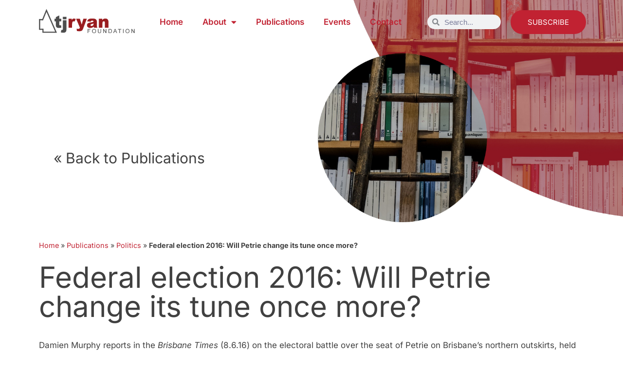

--- FILE ---
content_type: text/html; charset=utf-8
request_url: https://www.google.com/recaptcha/api2/anchor?ar=1&k=6LcbCXgkAAAAAFX6XD57d5fDX53gFVdG9-qr7fuM&co=aHR0cHM6Ly90anJ5YW5mb3VuZGF0aW9uLm9yZy5hdTo0NDM.&hl=en&v=PoyoqOPhxBO7pBk68S4YbpHZ&theme=light&size=normal&anchor-ms=20000&execute-ms=30000&cb=fwnv7tnbw9cl
body_size: 49351
content:
<!DOCTYPE HTML><html dir="ltr" lang="en"><head><meta http-equiv="Content-Type" content="text/html; charset=UTF-8">
<meta http-equiv="X-UA-Compatible" content="IE=edge">
<title>reCAPTCHA</title>
<style type="text/css">
/* cyrillic-ext */
@font-face {
  font-family: 'Roboto';
  font-style: normal;
  font-weight: 400;
  font-stretch: 100%;
  src: url(//fonts.gstatic.com/s/roboto/v48/KFO7CnqEu92Fr1ME7kSn66aGLdTylUAMa3GUBHMdazTgWw.woff2) format('woff2');
  unicode-range: U+0460-052F, U+1C80-1C8A, U+20B4, U+2DE0-2DFF, U+A640-A69F, U+FE2E-FE2F;
}
/* cyrillic */
@font-face {
  font-family: 'Roboto';
  font-style: normal;
  font-weight: 400;
  font-stretch: 100%;
  src: url(//fonts.gstatic.com/s/roboto/v48/KFO7CnqEu92Fr1ME7kSn66aGLdTylUAMa3iUBHMdazTgWw.woff2) format('woff2');
  unicode-range: U+0301, U+0400-045F, U+0490-0491, U+04B0-04B1, U+2116;
}
/* greek-ext */
@font-face {
  font-family: 'Roboto';
  font-style: normal;
  font-weight: 400;
  font-stretch: 100%;
  src: url(//fonts.gstatic.com/s/roboto/v48/KFO7CnqEu92Fr1ME7kSn66aGLdTylUAMa3CUBHMdazTgWw.woff2) format('woff2');
  unicode-range: U+1F00-1FFF;
}
/* greek */
@font-face {
  font-family: 'Roboto';
  font-style: normal;
  font-weight: 400;
  font-stretch: 100%;
  src: url(//fonts.gstatic.com/s/roboto/v48/KFO7CnqEu92Fr1ME7kSn66aGLdTylUAMa3-UBHMdazTgWw.woff2) format('woff2');
  unicode-range: U+0370-0377, U+037A-037F, U+0384-038A, U+038C, U+038E-03A1, U+03A3-03FF;
}
/* math */
@font-face {
  font-family: 'Roboto';
  font-style: normal;
  font-weight: 400;
  font-stretch: 100%;
  src: url(//fonts.gstatic.com/s/roboto/v48/KFO7CnqEu92Fr1ME7kSn66aGLdTylUAMawCUBHMdazTgWw.woff2) format('woff2');
  unicode-range: U+0302-0303, U+0305, U+0307-0308, U+0310, U+0312, U+0315, U+031A, U+0326-0327, U+032C, U+032F-0330, U+0332-0333, U+0338, U+033A, U+0346, U+034D, U+0391-03A1, U+03A3-03A9, U+03B1-03C9, U+03D1, U+03D5-03D6, U+03F0-03F1, U+03F4-03F5, U+2016-2017, U+2034-2038, U+203C, U+2040, U+2043, U+2047, U+2050, U+2057, U+205F, U+2070-2071, U+2074-208E, U+2090-209C, U+20D0-20DC, U+20E1, U+20E5-20EF, U+2100-2112, U+2114-2115, U+2117-2121, U+2123-214F, U+2190, U+2192, U+2194-21AE, U+21B0-21E5, U+21F1-21F2, U+21F4-2211, U+2213-2214, U+2216-22FF, U+2308-230B, U+2310, U+2319, U+231C-2321, U+2336-237A, U+237C, U+2395, U+239B-23B7, U+23D0, U+23DC-23E1, U+2474-2475, U+25AF, U+25B3, U+25B7, U+25BD, U+25C1, U+25CA, U+25CC, U+25FB, U+266D-266F, U+27C0-27FF, U+2900-2AFF, U+2B0E-2B11, U+2B30-2B4C, U+2BFE, U+3030, U+FF5B, U+FF5D, U+1D400-1D7FF, U+1EE00-1EEFF;
}
/* symbols */
@font-face {
  font-family: 'Roboto';
  font-style: normal;
  font-weight: 400;
  font-stretch: 100%;
  src: url(//fonts.gstatic.com/s/roboto/v48/KFO7CnqEu92Fr1ME7kSn66aGLdTylUAMaxKUBHMdazTgWw.woff2) format('woff2');
  unicode-range: U+0001-000C, U+000E-001F, U+007F-009F, U+20DD-20E0, U+20E2-20E4, U+2150-218F, U+2190, U+2192, U+2194-2199, U+21AF, U+21E6-21F0, U+21F3, U+2218-2219, U+2299, U+22C4-22C6, U+2300-243F, U+2440-244A, U+2460-24FF, U+25A0-27BF, U+2800-28FF, U+2921-2922, U+2981, U+29BF, U+29EB, U+2B00-2BFF, U+4DC0-4DFF, U+FFF9-FFFB, U+10140-1018E, U+10190-1019C, U+101A0, U+101D0-101FD, U+102E0-102FB, U+10E60-10E7E, U+1D2C0-1D2D3, U+1D2E0-1D37F, U+1F000-1F0FF, U+1F100-1F1AD, U+1F1E6-1F1FF, U+1F30D-1F30F, U+1F315, U+1F31C, U+1F31E, U+1F320-1F32C, U+1F336, U+1F378, U+1F37D, U+1F382, U+1F393-1F39F, U+1F3A7-1F3A8, U+1F3AC-1F3AF, U+1F3C2, U+1F3C4-1F3C6, U+1F3CA-1F3CE, U+1F3D4-1F3E0, U+1F3ED, U+1F3F1-1F3F3, U+1F3F5-1F3F7, U+1F408, U+1F415, U+1F41F, U+1F426, U+1F43F, U+1F441-1F442, U+1F444, U+1F446-1F449, U+1F44C-1F44E, U+1F453, U+1F46A, U+1F47D, U+1F4A3, U+1F4B0, U+1F4B3, U+1F4B9, U+1F4BB, U+1F4BF, U+1F4C8-1F4CB, U+1F4D6, U+1F4DA, U+1F4DF, U+1F4E3-1F4E6, U+1F4EA-1F4ED, U+1F4F7, U+1F4F9-1F4FB, U+1F4FD-1F4FE, U+1F503, U+1F507-1F50B, U+1F50D, U+1F512-1F513, U+1F53E-1F54A, U+1F54F-1F5FA, U+1F610, U+1F650-1F67F, U+1F687, U+1F68D, U+1F691, U+1F694, U+1F698, U+1F6AD, U+1F6B2, U+1F6B9-1F6BA, U+1F6BC, U+1F6C6-1F6CF, U+1F6D3-1F6D7, U+1F6E0-1F6EA, U+1F6F0-1F6F3, U+1F6F7-1F6FC, U+1F700-1F7FF, U+1F800-1F80B, U+1F810-1F847, U+1F850-1F859, U+1F860-1F887, U+1F890-1F8AD, U+1F8B0-1F8BB, U+1F8C0-1F8C1, U+1F900-1F90B, U+1F93B, U+1F946, U+1F984, U+1F996, U+1F9E9, U+1FA00-1FA6F, U+1FA70-1FA7C, U+1FA80-1FA89, U+1FA8F-1FAC6, U+1FACE-1FADC, U+1FADF-1FAE9, U+1FAF0-1FAF8, U+1FB00-1FBFF;
}
/* vietnamese */
@font-face {
  font-family: 'Roboto';
  font-style: normal;
  font-weight: 400;
  font-stretch: 100%;
  src: url(//fonts.gstatic.com/s/roboto/v48/KFO7CnqEu92Fr1ME7kSn66aGLdTylUAMa3OUBHMdazTgWw.woff2) format('woff2');
  unicode-range: U+0102-0103, U+0110-0111, U+0128-0129, U+0168-0169, U+01A0-01A1, U+01AF-01B0, U+0300-0301, U+0303-0304, U+0308-0309, U+0323, U+0329, U+1EA0-1EF9, U+20AB;
}
/* latin-ext */
@font-face {
  font-family: 'Roboto';
  font-style: normal;
  font-weight: 400;
  font-stretch: 100%;
  src: url(//fonts.gstatic.com/s/roboto/v48/KFO7CnqEu92Fr1ME7kSn66aGLdTylUAMa3KUBHMdazTgWw.woff2) format('woff2');
  unicode-range: U+0100-02BA, U+02BD-02C5, U+02C7-02CC, U+02CE-02D7, U+02DD-02FF, U+0304, U+0308, U+0329, U+1D00-1DBF, U+1E00-1E9F, U+1EF2-1EFF, U+2020, U+20A0-20AB, U+20AD-20C0, U+2113, U+2C60-2C7F, U+A720-A7FF;
}
/* latin */
@font-face {
  font-family: 'Roboto';
  font-style: normal;
  font-weight: 400;
  font-stretch: 100%;
  src: url(//fonts.gstatic.com/s/roboto/v48/KFO7CnqEu92Fr1ME7kSn66aGLdTylUAMa3yUBHMdazQ.woff2) format('woff2');
  unicode-range: U+0000-00FF, U+0131, U+0152-0153, U+02BB-02BC, U+02C6, U+02DA, U+02DC, U+0304, U+0308, U+0329, U+2000-206F, U+20AC, U+2122, U+2191, U+2193, U+2212, U+2215, U+FEFF, U+FFFD;
}
/* cyrillic-ext */
@font-face {
  font-family: 'Roboto';
  font-style: normal;
  font-weight: 500;
  font-stretch: 100%;
  src: url(//fonts.gstatic.com/s/roboto/v48/KFO7CnqEu92Fr1ME7kSn66aGLdTylUAMa3GUBHMdazTgWw.woff2) format('woff2');
  unicode-range: U+0460-052F, U+1C80-1C8A, U+20B4, U+2DE0-2DFF, U+A640-A69F, U+FE2E-FE2F;
}
/* cyrillic */
@font-face {
  font-family: 'Roboto';
  font-style: normal;
  font-weight: 500;
  font-stretch: 100%;
  src: url(//fonts.gstatic.com/s/roboto/v48/KFO7CnqEu92Fr1ME7kSn66aGLdTylUAMa3iUBHMdazTgWw.woff2) format('woff2');
  unicode-range: U+0301, U+0400-045F, U+0490-0491, U+04B0-04B1, U+2116;
}
/* greek-ext */
@font-face {
  font-family: 'Roboto';
  font-style: normal;
  font-weight: 500;
  font-stretch: 100%;
  src: url(//fonts.gstatic.com/s/roboto/v48/KFO7CnqEu92Fr1ME7kSn66aGLdTylUAMa3CUBHMdazTgWw.woff2) format('woff2');
  unicode-range: U+1F00-1FFF;
}
/* greek */
@font-face {
  font-family: 'Roboto';
  font-style: normal;
  font-weight: 500;
  font-stretch: 100%;
  src: url(//fonts.gstatic.com/s/roboto/v48/KFO7CnqEu92Fr1ME7kSn66aGLdTylUAMa3-UBHMdazTgWw.woff2) format('woff2');
  unicode-range: U+0370-0377, U+037A-037F, U+0384-038A, U+038C, U+038E-03A1, U+03A3-03FF;
}
/* math */
@font-face {
  font-family: 'Roboto';
  font-style: normal;
  font-weight: 500;
  font-stretch: 100%;
  src: url(//fonts.gstatic.com/s/roboto/v48/KFO7CnqEu92Fr1ME7kSn66aGLdTylUAMawCUBHMdazTgWw.woff2) format('woff2');
  unicode-range: U+0302-0303, U+0305, U+0307-0308, U+0310, U+0312, U+0315, U+031A, U+0326-0327, U+032C, U+032F-0330, U+0332-0333, U+0338, U+033A, U+0346, U+034D, U+0391-03A1, U+03A3-03A9, U+03B1-03C9, U+03D1, U+03D5-03D6, U+03F0-03F1, U+03F4-03F5, U+2016-2017, U+2034-2038, U+203C, U+2040, U+2043, U+2047, U+2050, U+2057, U+205F, U+2070-2071, U+2074-208E, U+2090-209C, U+20D0-20DC, U+20E1, U+20E5-20EF, U+2100-2112, U+2114-2115, U+2117-2121, U+2123-214F, U+2190, U+2192, U+2194-21AE, U+21B0-21E5, U+21F1-21F2, U+21F4-2211, U+2213-2214, U+2216-22FF, U+2308-230B, U+2310, U+2319, U+231C-2321, U+2336-237A, U+237C, U+2395, U+239B-23B7, U+23D0, U+23DC-23E1, U+2474-2475, U+25AF, U+25B3, U+25B7, U+25BD, U+25C1, U+25CA, U+25CC, U+25FB, U+266D-266F, U+27C0-27FF, U+2900-2AFF, U+2B0E-2B11, U+2B30-2B4C, U+2BFE, U+3030, U+FF5B, U+FF5D, U+1D400-1D7FF, U+1EE00-1EEFF;
}
/* symbols */
@font-face {
  font-family: 'Roboto';
  font-style: normal;
  font-weight: 500;
  font-stretch: 100%;
  src: url(//fonts.gstatic.com/s/roboto/v48/KFO7CnqEu92Fr1ME7kSn66aGLdTylUAMaxKUBHMdazTgWw.woff2) format('woff2');
  unicode-range: U+0001-000C, U+000E-001F, U+007F-009F, U+20DD-20E0, U+20E2-20E4, U+2150-218F, U+2190, U+2192, U+2194-2199, U+21AF, U+21E6-21F0, U+21F3, U+2218-2219, U+2299, U+22C4-22C6, U+2300-243F, U+2440-244A, U+2460-24FF, U+25A0-27BF, U+2800-28FF, U+2921-2922, U+2981, U+29BF, U+29EB, U+2B00-2BFF, U+4DC0-4DFF, U+FFF9-FFFB, U+10140-1018E, U+10190-1019C, U+101A0, U+101D0-101FD, U+102E0-102FB, U+10E60-10E7E, U+1D2C0-1D2D3, U+1D2E0-1D37F, U+1F000-1F0FF, U+1F100-1F1AD, U+1F1E6-1F1FF, U+1F30D-1F30F, U+1F315, U+1F31C, U+1F31E, U+1F320-1F32C, U+1F336, U+1F378, U+1F37D, U+1F382, U+1F393-1F39F, U+1F3A7-1F3A8, U+1F3AC-1F3AF, U+1F3C2, U+1F3C4-1F3C6, U+1F3CA-1F3CE, U+1F3D4-1F3E0, U+1F3ED, U+1F3F1-1F3F3, U+1F3F5-1F3F7, U+1F408, U+1F415, U+1F41F, U+1F426, U+1F43F, U+1F441-1F442, U+1F444, U+1F446-1F449, U+1F44C-1F44E, U+1F453, U+1F46A, U+1F47D, U+1F4A3, U+1F4B0, U+1F4B3, U+1F4B9, U+1F4BB, U+1F4BF, U+1F4C8-1F4CB, U+1F4D6, U+1F4DA, U+1F4DF, U+1F4E3-1F4E6, U+1F4EA-1F4ED, U+1F4F7, U+1F4F9-1F4FB, U+1F4FD-1F4FE, U+1F503, U+1F507-1F50B, U+1F50D, U+1F512-1F513, U+1F53E-1F54A, U+1F54F-1F5FA, U+1F610, U+1F650-1F67F, U+1F687, U+1F68D, U+1F691, U+1F694, U+1F698, U+1F6AD, U+1F6B2, U+1F6B9-1F6BA, U+1F6BC, U+1F6C6-1F6CF, U+1F6D3-1F6D7, U+1F6E0-1F6EA, U+1F6F0-1F6F3, U+1F6F7-1F6FC, U+1F700-1F7FF, U+1F800-1F80B, U+1F810-1F847, U+1F850-1F859, U+1F860-1F887, U+1F890-1F8AD, U+1F8B0-1F8BB, U+1F8C0-1F8C1, U+1F900-1F90B, U+1F93B, U+1F946, U+1F984, U+1F996, U+1F9E9, U+1FA00-1FA6F, U+1FA70-1FA7C, U+1FA80-1FA89, U+1FA8F-1FAC6, U+1FACE-1FADC, U+1FADF-1FAE9, U+1FAF0-1FAF8, U+1FB00-1FBFF;
}
/* vietnamese */
@font-face {
  font-family: 'Roboto';
  font-style: normal;
  font-weight: 500;
  font-stretch: 100%;
  src: url(//fonts.gstatic.com/s/roboto/v48/KFO7CnqEu92Fr1ME7kSn66aGLdTylUAMa3OUBHMdazTgWw.woff2) format('woff2');
  unicode-range: U+0102-0103, U+0110-0111, U+0128-0129, U+0168-0169, U+01A0-01A1, U+01AF-01B0, U+0300-0301, U+0303-0304, U+0308-0309, U+0323, U+0329, U+1EA0-1EF9, U+20AB;
}
/* latin-ext */
@font-face {
  font-family: 'Roboto';
  font-style: normal;
  font-weight: 500;
  font-stretch: 100%;
  src: url(//fonts.gstatic.com/s/roboto/v48/KFO7CnqEu92Fr1ME7kSn66aGLdTylUAMa3KUBHMdazTgWw.woff2) format('woff2');
  unicode-range: U+0100-02BA, U+02BD-02C5, U+02C7-02CC, U+02CE-02D7, U+02DD-02FF, U+0304, U+0308, U+0329, U+1D00-1DBF, U+1E00-1E9F, U+1EF2-1EFF, U+2020, U+20A0-20AB, U+20AD-20C0, U+2113, U+2C60-2C7F, U+A720-A7FF;
}
/* latin */
@font-face {
  font-family: 'Roboto';
  font-style: normal;
  font-weight: 500;
  font-stretch: 100%;
  src: url(//fonts.gstatic.com/s/roboto/v48/KFO7CnqEu92Fr1ME7kSn66aGLdTylUAMa3yUBHMdazQ.woff2) format('woff2');
  unicode-range: U+0000-00FF, U+0131, U+0152-0153, U+02BB-02BC, U+02C6, U+02DA, U+02DC, U+0304, U+0308, U+0329, U+2000-206F, U+20AC, U+2122, U+2191, U+2193, U+2212, U+2215, U+FEFF, U+FFFD;
}
/* cyrillic-ext */
@font-face {
  font-family: 'Roboto';
  font-style: normal;
  font-weight: 900;
  font-stretch: 100%;
  src: url(//fonts.gstatic.com/s/roboto/v48/KFO7CnqEu92Fr1ME7kSn66aGLdTylUAMa3GUBHMdazTgWw.woff2) format('woff2');
  unicode-range: U+0460-052F, U+1C80-1C8A, U+20B4, U+2DE0-2DFF, U+A640-A69F, U+FE2E-FE2F;
}
/* cyrillic */
@font-face {
  font-family: 'Roboto';
  font-style: normal;
  font-weight: 900;
  font-stretch: 100%;
  src: url(//fonts.gstatic.com/s/roboto/v48/KFO7CnqEu92Fr1ME7kSn66aGLdTylUAMa3iUBHMdazTgWw.woff2) format('woff2');
  unicode-range: U+0301, U+0400-045F, U+0490-0491, U+04B0-04B1, U+2116;
}
/* greek-ext */
@font-face {
  font-family: 'Roboto';
  font-style: normal;
  font-weight: 900;
  font-stretch: 100%;
  src: url(//fonts.gstatic.com/s/roboto/v48/KFO7CnqEu92Fr1ME7kSn66aGLdTylUAMa3CUBHMdazTgWw.woff2) format('woff2');
  unicode-range: U+1F00-1FFF;
}
/* greek */
@font-face {
  font-family: 'Roboto';
  font-style: normal;
  font-weight: 900;
  font-stretch: 100%;
  src: url(//fonts.gstatic.com/s/roboto/v48/KFO7CnqEu92Fr1ME7kSn66aGLdTylUAMa3-UBHMdazTgWw.woff2) format('woff2');
  unicode-range: U+0370-0377, U+037A-037F, U+0384-038A, U+038C, U+038E-03A1, U+03A3-03FF;
}
/* math */
@font-face {
  font-family: 'Roboto';
  font-style: normal;
  font-weight: 900;
  font-stretch: 100%;
  src: url(//fonts.gstatic.com/s/roboto/v48/KFO7CnqEu92Fr1ME7kSn66aGLdTylUAMawCUBHMdazTgWw.woff2) format('woff2');
  unicode-range: U+0302-0303, U+0305, U+0307-0308, U+0310, U+0312, U+0315, U+031A, U+0326-0327, U+032C, U+032F-0330, U+0332-0333, U+0338, U+033A, U+0346, U+034D, U+0391-03A1, U+03A3-03A9, U+03B1-03C9, U+03D1, U+03D5-03D6, U+03F0-03F1, U+03F4-03F5, U+2016-2017, U+2034-2038, U+203C, U+2040, U+2043, U+2047, U+2050, U+2057, U+205F, U+2070-2071, U+2074-208E, U+2090-209C, U+20D0-20DC, U+20E1, U+20E5-20EF, U+2100-2112, U+2114-2115, U+2117-2121, U+2123-214F, U+2190, U+2192, U+2194-21AE, U+21B0-21E5, U+21F1-21F2, U+21F4-2211, U+2213-2214, U+2216-22FF, U+2308-230B, U+2310, U+2319, U+231C-2321, U+2336-237A, U+237C, U+2395, U+239B-23B7, U+23D0, U+23DC-23E1, U+2474-2475, U+25AF, U+25B3, U+25B7, U+25BD, U+25C1, U+25CA, U+25CC, U+25FB, U+266D-266F, U+27C0-27FF, U+2900-2AFF, U+2B0E-2B11, U+2B30-2B4C, U+2BFE, U+3030, U+FF5B, U+FF5D, U+1D400-1D7FF, U+1EE00-1EEFF;
}
/* symbols */
@font-face {
  font-family: 'Roboto';
  font-style: normal;
  font-weight: 900;
  font-stretch: 100%;
  src: url(//fonts.gstatic.com/s/roboto/v48/KFO7CnqEu92Fr1ME7kSn66aGLdTylUAMaxKUBHMdazTgWw.woff2) format('woff2');
  unicode-range: U+0001-000C, U+000E-001F, U+007F-009F, U+20DD-20E0, U+20E2-20E4, U+2150-218F, U+2190, U+2192, U+2194-2199, U+21AF, U+21E6-21F0, U+21F3, U+2218-2219, U+2299, U+22C4-22C6, U+2300-243F, U+2440-244A, U+2460-24FF, U+25A0-27BF, U+2800-28FF, U+2921-2922, U+2981, U+29BF, U+29EB, U+2B00-2BFF, U+4DC0-4DFF, U+FFF9-FFFB, U+10140-1018E, U+10190-1019C, U+101A0, U+101D0-101FD, U+102E0-102FB, U+10E60-10E7E, U+1D2C0-1D2D3, U+1D2E0-1D37F, U+1F000-1F0FF, U+1F100-1F1AD, U+1F1E6-1F1FF, U+1F30D-1F30F, U+1F315, U+1F31C, U+1F31E, U+1F320-1F32C, U+1F336, U+1F378, U+1F37D, U+1F382, U+1F393-1F39F, U+1F3A7-1F3A8, U+1F3AC-1F3AF, U+1F3C2, U+1F3C4-1F3C6, U+1F3CA-1F3CE, U+1F3D4-1F3E0, U+1F3ED, U+1F3F1-1F3F3, U+1F3F5-1F3F7, U+1F408, U+1F415, U+1F41F, U+1F426, U+1F43F, U+1F441-1F442, U+1F444, U+1F446-1F449, U+1F44C-1F44E, U+1F453, U+1F46A, U+1F47D, U+1F4A3, U+1F4B0, U+1F4B3, U+1F4B9, U+1F4BB, U+1F4BF, U+1F4C8-1F4CB, U+1F4D6, U+1F4DA, U+1F4DF, U+1F4E3-1F4E6, U+1F4EA-1F4ED, U+1F4F7, U+1F4F9-1F4FB, U+1F4FD-1F4FE, U+1F503, U+1F507-1F50B, U+1F50D, U+1F512-1F513, U+1F53E-1F54A, U+1F54F-1F5FA, U+1F610, U+1F650-1F67F, U+1F687, U+1F68D, U+1F691, U+1F694, U+1F698, U+1F6AD, U+1F6B2, U+1F6B9-1F6BA, U+1F6BC, U+1F6C6-1F6CF, U+1F6D3-1F6D7, U+1F6E0-1F6EA, U+1F6F0-1F6F3, U+1F6F7-1F6FC, U+1F700-1F7FF, U+1F800-1F80B, U+1F810-1F847, U+1F850-1F859, U+1F860-1F887, U+1F890-1F8AD, U+1F8B0-1F8BB, U+1F8C0-1F8C1, U+1F900-1F90B, U+1F93B, U+1F946, U+1F984, U+1F996, U+1F9E9, U+1FA00-1FA6F, U+1FA70-1FA7C, U+1FA80-1FA89, U+1FA8F-1FAC6, U+1FACE-1FADC, U+1FADF-1FAE9, U+1FAF0-1FAF8, U+1FB00-1FBFF;
}
/* vietnamese */
@font-face {
  font-family: 'Roboto';
  font-style: normal;
  font-weight: 900;
  font-stretch: 100%;
  src: url(//fonts.gstatic.com/s/roboto/v48/KFO7CnqEu92Fr1ME7kSn66aGLdTylUAMa3OUBHMdazTgWw.woff2) format('woff2');
  unicode-range: U+0102-0103, U+0110-0111, U+0128-0129, U+0168-0169, U+01A0-01A1, U+01AF-01B0, U+0300-0301, U+0303-0304, U+0308-0309, U+0323, U+0329, U+1EA0-1EF9, U+20AB;
}
/* latin-ext */
@font-face {
  font-family: 'Roboto';
  font-style: normal;
  font-weight: 900;
  font-stretch: 100%;
  src: url(//fonts.gstatic.com/s/roboto/v48/KFO7CnqEu92Fr1ME7kSn66aGLdTylUAMa3KUBHMdazTgWw.woff2) format('woff2');
  unicode-range: U+0100-02BA, U+02BD-02C5, U+02C7-02CC, U+02CE-02D7, U+02DD-02FF, U+0304, U+0308, U+0329, U+1D00-1DBF, U+1E00-1E9F, U+1EF2-1EFF, U+2020, U+20A0-20AB, U+20AD-20C0, U+2113, U+2C60-2C7F, U+A720-A7FF;
}
/* latin */
@font-face {
  font-family: 'Roboto';
  font-style: normal;
  font-weight: 900;
  font-stretch: 100%;
  src: url(//fonts.gstatic.com/s/roboto/v48/KFO7CnqEu92Fr1ME7kSn66aGLdTylUAMa3yUBHMdazQ.woff2) format('woff2');
  unicode-range: U+0000-00FF, U+0131, U+0152-0153, U+02BB-02BC, U+02C6, U+02DA, U+02DC, U+0304, U+0308, U+0329, U+2000-206F, U+20AC, U+2122, U+2191, U+2193, U+2212, U+2215, U+FEFF, U+FFFD;
}

</style>
<link rel="stylesheet" type="text/css" href="https://www.gstatic.com/recaptcha/releases/PoyoqOPhxBO7pBk68S4YbpHZ/styles__ltr.css">
<script nonce="_wfCxtkI5t08L6iI4Y_crg" type="text/javascript">window['__recaptcha_api'] = 'https://www.google.com/recaptcha/api2/';</script>
<script type="text/javascript" src="https://www.gstatic.com/recaptcha/releases/PoyoqOPhxBO7pBk68S4YbpHZ/recaptcha__en.js" nonce="_wfCxtkI5t08L6iI4Y_crg">
      
    </script></head>
<body><div id="rc-anchor-alert" class="rc-anchor-alert"></div>
<input type="hidden" id="recaptcha-token" value="[base64]">
<script type="text/javascript" nonce="_wfCxtkI5t08L6iI4Y_crg">
      recaptcha.anchor.Main.init("[\x22ainput\x22,[\x22bgdata\x22,\x22\x22,\[base64]/[base64]/[base64]/[base64]/[base64]/[base64]/[base64]/[base64]/[base64]/[base64]\\u003d\x22,\[base64]\x22,\x22Q3AKTsO9w40aEmlxwpd/w582Mlwdwr7Cul/DkmIOR8K3awnCusOdJE5yOEfDt8Oawq3CuRQEW8O0w6TCpw5qFVnDniLDlX8pwpF3IsKmw5fCm8KbCjEWw4LCnRzCkBNfwoE/w5LCvHYObio2wqLCkMK+AMKcAjPCnUrDnsKFwozDqG52c8KgZVfDphrCucOVwpx+SDvCmcKHYyIWHwTDlMO6wpxnw6/DssO9w6TClMObwr3CqhLCm1k9JENVw77CgcO/FT3DsMOqwpVtwqjDrsObwoDCrsOsw6jCs8OLwpHCu8KBGsOoc8K7wpjCgWd0w4/CojU+RMO5Fg0aE8Okw49ZwoRUw4fDgsOJLUpBwosyZsOwwrJCw7TCnGnCnXLClVMgwonCoXtpw4lbH1fCvWzDgcOjMcOIQS4hWsK7e8O/Ak3Dth/CqsKJZhrDkcO/wrjCrQQJQMOuU8Otw7AjSMOEw6/CpB8bw57ClsOmLiPDvTLCk8KTw4XDnDrDlkUeV8KKOATDnWDCusOqw5sabcK3bQU2S8Klw7PClxLDg8KCCMOlw7nDrcKPwoonQj/CiGjDoS4/w5pFwr7DssKww73CtcKKw6zDuAhNUsKqd0IQcErDh0A4wpXDn3/[base64]/CmFggw6PDtcO/wpnCksKCw4LDkcKewqU7wp3DvAoiwqsyCRZ0R8K/w4XDpTLCmAjCnD9/[base64]/w6xlRsORw7nCuHnDhsOdw6LCq8Kiw77CpsKCw7XCuMO1w6HDmB1UamtGfsKawo4aVlzCnTDDgAbCg8KRHsKMw70sRMKVEsKNdcKqcGlTO8OIAmp2LxTCqzXDpDJWF8O/w6TDvcOKw7YeLljDkFIwwr7DhB3CuWRNwq7DosKuDDTDuRXDt8OXAFbDvU7Cm8OuNsO7a8Kbw7fDjcK2wq4dwqzCgcOCdAnCmR3CgUvCu3dpw6PDikAzRlgYBMOHd8Oqw7HDnsKyJcO2wqcuHMKlwpTDtsKww6XDpMKlwpfCtDfCqS/[base64]/DiUF2w6vDjMOOw6rDpnB1HFkUw4zDonbDrwIFJhpEXsKTwq0yT8OHw7rDsQQQasOmwo/Cj8O5RcOdLcKQwodYT8ODAAoaQ8O3wr/CpcKGwqppw7UfQlbClRbDpsKow4bCscO5CzFrf3gvNFHDpWvCjSnDtlF6w5fCrW/[base64]/[base64]/CoB5Qw67Cix7DrmLDlTl3NsO4wr1Dw7INLsKGwqrDnsKDFRHCuz0iU1PCsMOXGsOkwoXDmzbCjWMIWcKvw7R/[base64]/[base64]/CicKLGR3DlMKqGQbDvVUJAsKTwqbDgcK8w4U9Y0hJSErCqMKDw78zXMO6OmvDscO4dR3CqsKqw4xmV8OaP8O3bMKoGMK9wpJgwrXCvAElwqR3w7bDkTRDwqLCsX08wqXDtCdbCcOJwr59w7/Dk17CoWsVwpzCq8Ojw7PCh8Kgw7VeF1VeXEnCpDsKT8KBcFTDvsKxWS54a8ONwp0lLAZjRMOUw43CrB7DtMO1FcOEfsOfYsKlw5x7PhQ/VSMFVQ50w7rDrkUvUiBSw6NNw6saw5jDnRhcTB9dKX/CvMK4w4xEDjcfK8O8wrnDoT/Dl8O9BHTDvj5ZHT9gwqHCrlctwoUlOVLCpsO+wq3CjRHCmh7Dii4Yw4zDtcKZw5kaw4lke2/Cj8KOw5vDqsOUSMOtK8OdwrZvw5VscgDDh8KcwpPCiHM1f3jCqMOQUMKpw7FwwqDCvFZEHMOMYMKGU0/CjGIvC23DjgvDp8Oxwrk5cMO3dMO9w4Z4N8KDPsO/w4PCi2DDi8OVw4YrRMONbTc8DsOsw77DvcOLw6LChBlww4Biwo/[base64]/CvCDCmWYRwqXCmsOkGQRfw6DDmWrDo8OIYsKUwocfwpUgwoswFcKuQMO/wpDCrMOPHCpEwovDm8Kjw5xPc8Ogw6HDjAjDgsOIw7Qiw6HDpsKewqvCsMKjw4nDvMKmw4pWw5nDh8OdaWoSXMK5wqXDpMOgw4gXEisrwoNSWEfDuwjDncONw4rCh8KjTcOhYjDDmzEHwocgwrpwwrPDkGfDrMOFPG3DgXHCvcK2wq3DjgvDl17CqcOwwpFPNg/CrDQZwp5/w5tnw7BpLMO1Lw1Hw7/Ch8ORw5rCsyHClDDCv2PCkmfCugN0ZcOjK2JmNsKvwovDiQobw6PCuzbDt8KFBsKdNh/DtcKlw7/CtQPDpwQ+w77Cvi8iaUFuwpt2EcKuK8Kpw7PDgULCn1XDqMKKcMOsSAJQcUERw6nCvsOGw4nCgRwdQzTDj0UEAMO2KSx9QUTDgXzCkXoKwpE/[base64]/P8Krwr/DnWsZdGF1fcKmT8KbHcKDwozCrsO/w4kIw4x+w43CrFMhw4/CjUXDrkrCn0bCs0Elw7zDsMOWPsKcwoFoaRojwpXCo8OSFn7CukNgwos5w4lxNcKfZn8tQ8KtBDvDhgcmwoAmwqXDncOcVcK1NsKnwqVaw5HDscKaPMKYFsKREMKscFQDwoDCi8OeKC3Ck2rDjsKjBHItahAxIx3CqsOWZcO1woZlTcKbwptpRE/ChgvDsC3CgVLDrsO1fDXDrcOdOsKBw6QEZMKtLgjCpcKJNgFnWsKlZ3Buw4ludcKQZi3Dm8O6wrbCkBJqWsOPaxY/wqs4w7LCi8O4FcKYXsOzw4RJwpXCisK9w4LDuTs1G8O4woJqwp/Dq1Iqw6HCiBnCqMKBwpAZwpLDmAjDumVhw5tyTcKuw7LCrV7DksK8wrzDrMOXw60YGMOAwpYkMMK6ScO3bcKKwrrCqQ1nw6wLS0ErVH03VRPDhsKaKQrDhsKkecK5w7DDkEHDnMOqYEx6D8O/HBkpE8KbARvDrVwcFcKAw4LDq8KIMlXDiWbDvsOcw57CiMKpfMKPw4vCnRjCmsKLw75iwoMAVwvDnBtDwqJdwrsEIQRWwpHClMKnNcOJVn/[base64]/Dl23CoWDDsx/[base64]/CiMOJQcOybcKmf8OsecK+KcKcwpjClAhSwpp/ecOUF8K8w6FHw6JTesOdV8KfdcK1AMK2w747DWPCs3/DvcK5w7rDocORMsO6w6DCtMKVwqNiD8K6EcOtw4MZwrpXw6Zuwqsnw5fDrMO1w4fDmHZnYcKfKsK+w6Vuw5DCpMKyw7waWz95w4jDpVpdDQfCpEcoC8Kaw49uwpbCmzpFwqTDr3DCj8KPwp/CusOCwo7CtcK9wrIXScKDD3zDtcKTPcOqfcKGwopdw4jDp348wpjDnHRtw5nDvHB9TQ3Dl1XCtMKMwqPDssOsw5xBCB91w4PCucO5RsKPw4BewqHCjcKww5vDr8KNa8O+w7jCrVYGwokHWQUaw6Qxe8OPXjpLw4Q7wrrCg1w/w7zCt8OUGDM7dATDlQnChMOSw43CocKIwrlWIEtvwpfDmAvCjsKXf0tBwoTCl8KXw5BCKHgSw7HCmkvCoMKJwrUBHMK1BsKuwpTDtGnDnMOnw5pYwpsdXMO7woI8EMKPw73Cn8KTwrXCmHzCgMKSwppCwoFawqFUJ8OYw4xrw67CjUdfX0jDssOOwoV/[base64]/Cq8KFw5nDtC0xwpBVw4MWR3dYwqVxwrEewq/DiBYOw7rCqMOUw41/asKVesOtwoscw4XCjADDisONw73DocKDwoIFecOiw5cCcMKFwqfDnsKWwqlcbcK9wp1rwojCnRbCicKawpVkHcKfW3Y+wqPCg8OkLMKleH1vbcKzw6JBWsOjccOUwrIiERAuUMOqGsK4wrBzL8O2UsOJw4x9w7PDpTnDscOow7nCiUbDlsOhUUPCv8OgEcKrAMKkw5/DgAprD8KPwpjDvcKjTcOiwpknw7bCuzggw44zf8KcwqnDj8OqBsOlGTnCl1tPbho4Zx/[base64]/[base64]/Cp2bCqsOGQGXCtMOLwobCvUYww7Ydwq3CoWvCkMOowq8/wo4HJCHDjCHCssKZw4tnwofCkcKDwqDDlsKgJhZlw4XCmToyLFfCi8OuMcO0PMOywqJ8SsOnLMKbwpJXFWp9Qwl2wrPCsXTDoExfPcOZTzLDk8KYBF3DssK3NsOrw60nA0TCtDVxdx3Dp15twpdewoHDukAgw6E2HcKzfH4xEcOJw60TwpB/SRtKLsOiw6FvR8KrX8KEQMO3IgHCnMO5wqtYw4rDkMODw43DgsOdDgLDt8KtDsOQDMKBD1/DnDzDvsOIwoXCq8OTw6tCwqfDpsO3w7TCp8O9cmh3G8KbwoREw5fCo1p6PEXDokgvaMOmw5rDqMO0w7kbe8KYMMOyfsK4w5XDvQ1Sf8KBw5PDsnvCgMOWWCR0wobDkhU3G8OvfU7Dr8Ojw6o+wpBpwqPDhTlvwr/[base64]/[base64]/w4g2woLDpcOvwoR+woIZw7bCsns7VjLDqcKyZMKjw5xjSMOcVMK2PgXDhMO2AEwjwobCsMOzZsKjM2LDgRDCjsK0SsK/LMOUW8OiwrNWw73DlhBVw785dcO9w5LDg8OCWwkkw4XDnsOkdMKLXkAgwrxIX8OowqxYPMKGCcOAwoMxw6XCi38YBsK2NMK8Bx/DisOTU8OFw6PCrSwKMH9cGWMzOCEZw4jDthtURsOOw4HDlcOFw4HDhsOSecO+wq/DhcOiw7jDnQ1gM8OXRBnDl8O7wocWw67DlMOcI8KgSQLDmxPCujZpw4fCq8OCwqNSCz4ZMMOtF1PDs8OWw7rDoVxLJcOSCgzDvHdJw4PCu8KFYzzDvm9Xw6LCiQPClghGP2nCpjIsXS8UL8Kiw5LDuCzDmcK+X3sgwoo2wpzDvWkcHsKfGg/DtCcxwrXCrUoCHsKQw73DhSBWaDLCtMKbXhIIZCLCj0dVwoF3w4gtdlNKw7E8KcODcsKqGCoSFkBww5fDsMKJUGjDgAQVVQzCgShkecKOIMK1w61odHRmw4ADw6rCnx7CoMK6wqJQMGTDjMKueVzCoAUJw7V2Tz5NLg5Fwq/Do8O9w4DCn8KIw47Ck1rChnYSHcO3w4ZVFsKXCnjDom03wq7Dq8KXwqvDtMKTw7rDoAnDiArCs8Ohw4Yywq7CqcKodyBNM8Kzw5DDkS/DnCDCikPClMOyPzp4NnsETGFMw5EPw6Zxw7rCg8K5wq80w5rDqGLDln/DozJrWMK4GDZpKcK2FsKtwqHDsMK2SWltwqTDlMOOwp4Yw6HDu8K9En3CpcOYMxzChldiwrwLasOwc3ZowqUTwr1cwqPDgz/CriNLw4jDrMKaw6tOeMOmwp3Dk8KZwr/DomTCrT5yTT7CjcOdTAYewoBdwpl8w7LDpAlGZsKySH9AUVzCp8KAwpHDsnRtwrAvLHZ8ACBSw6ZcE21iw7ZVw75JUjR6wp/DmcKPw4/CgMKnwqtqK8Ovwr3CkcKaMQXDh17ChsOMR8Oze8ONw5jDgMKoQxlOXVPCmXokFMOuW8K3RUIpdUUNwr5YwoXClMKESWUqSsKAw7fDjcOcNsKnwpHCmcKXR3TDtkcnw5EsUUMww4Vxw7/Cv8O9D8K4VB4pdMKSwpMbf0BQVXjDlMOdw48Jw4XDjTrDmAc2K3dYwqhLwq3CqMOQwoEuwofCkyrCqMOlAsK9w7LDmsOYWgnDoxfCv8K3w68BMlACw4o+w7powoHCkX/CrSAnOMOGViNTwpvCoDDCmcOMGsKpE8OHBcKyw4nDlcKpw79lNBp/w5XDpcOYw6nDl8KGw5MvfsKyUMORw6tbwoTDkWfCpMKsw4DChgDDpVJkKiTDt8KLwo4Ww4nDn0DDksOUecKBEsKaw6HDi8OFwoUmwofCuBXDq8KGw6bDnzPCusOqBsOyJsOBTgvDrsKiW8KpfEIKwrYEw5XDvlTDj8Oyw71SwpoqUGx4w4/[base64]/CnsKSNMK/JT7CiwHCtsOLw5nCg8KIUC91w4p6wqNjJkd+AsOHHMKkwp7CmcOcGXDDicOpwrpYw5wsw4B4w4XCv8KObsOMw6fDim7DnXLCusKxPcKrZzYWw47Cp8K/wpXCkw5kw7rCoMOpw6sqMMO8GsOqKcOuXxJtaMOFw5zCrwsieMOxD3UofCvCjGvDlsK6FnNOw5rDrGEmwp1nPA/DiyJxwp/DlQHCsHQfal0Rw63CuVtZYcO1wr0pwrXDpiU1w7zChQhoMMOxXMK3M8KuC8KZR1PDrTNvw7/CmjbDrC52fcK9w74lwrDCvsO+d8OSOXzDkcKuQMO1VMK4w5nCuMKzcDJ/acKzw6fDpHvCmVIJwpItaMKvwoXCpsOAIQ8mWcKLw7vDvFE4RMKyw5rCpQDDsMO4w7siY3tzwpXDq13CisOXw4IKwoLDlMK8wrfDshsBUWbDgcKJOMKvw4XCt8KxwpVrw6DDsMKcbG/CgcKjJUPDncOIZCnDtijCq8OjVSfCmgLDhcKPw6N6bsKyHcKLL8KCXhzDrMOQFMOrEsOTGsKhw6jDj8O+QU5awpjCl8OuIxXCoMO4McO5BsOfwoU5wo1hesORw73DicOXSMONMRXChEnChMOlwpkywqFlwooow6vCigPDqknCpmTCmCzDhcKOXcOfwrbDt8Ouwq/Dg8O3w4jDv3Q5E8OKcVzDsCATwoXCtE1XwqY/[base64]/TsOFU8O6PsOAw4dYHMKAZDE9XnfDhHnDgMKhwq1/[base64]/Q8OLw4TDlMKPwqjCqWTCj8OdwohjOTPCqcKSZMKBwqXCjQESwqzCp8O9woB7HMOXw5luUMKxZhTCv8OCfjfCmnLDiRzDinrCl8OHw6kGw67DsHQ+TTpCw5vCn1fCnyAmC1MhUcOUDcKZMmzDpcOZYXAFTBfDqm3DrsOgw6oHwpjDvMKrwpU6wqYvw6jCt1/DqcKOYwfCpXnCkDQJwpDDpcODwrhrasO+w4XCrQNhw7HCnsKxwrcxw7HCknZ1MMOFZzbDt8KOZ8Oww6QdwpkqNH7CvMKCPxbDsHpiwq9tRsOlwqzDo37CvMKLwoZOw4PDj0cswrUJw6HCpkvDjkHDgsKSw5LCoXDDiMKZwq/Cl8OvwrhDw6HDhgVge2xyw7pDIsKQP8KgFMKUw6NIUDXDuGbDsT3CrsKADB3CtsK8wozCkgsgw4/CicKyBgfCkllYY8KDdjLCgkgLLkdYN8O6DHk9AGnDtVHDsXfDgcOQw47Dt8OnO8ObEXTDscKrQUhTQsKkw5drRhXDnFJ5IcK0w5HCs8OkQ8O2wo7Cv3zDo8Ohw6USwo/DhBPDjMO3wpd7wrQWworDucKYNcK1w6dwwoLDqVbDtzxmw4XDnR/DpyrDo8OfCMOVYsOpH1Nhw7xpwogIw4nDlxMeNgMrwrs2GcKvHD0Cw6XCtj0bGDDDr8OlacKpw4gcw7LCm8K2UMOzw5TCqcKMQiTDscK3TcOmw5HDi3RdwrM0w6bDrsKzQ3EJwoLDqAYOw5rCm0HCjX8vaVrCp8OIw5bClS4Xw7jDo8KIJmlKw7PDjQ4BwqnDu3dYw7/[base64]/[base64]/[base64]/[base64]/DrCrCocKPwrHCnMKlTcOIw4vDg2FdHcKRwoPDksK5f8Ovw4zCo8KcF8Kiwqdaw4ckSRg+AMOKCMKKw4Ztw54Awo1QFWpQPkfDhQTDnsKpwqEZw5IgwrbDjkRZI1XCimohJ8OTNllpUcKJNcKWwqzChMOqw7/DuWUrUsKOwoXDnMO1eyfCjyEAwq7DhcOSFcKqBVckw4DDl3wkcCIvw44DwqM2LsOkBcK8MhrClsOfTWLDg8KKXV7Dg8KXJCRZRTEiT8ORwpIcPip7woJuVyLCoXByHx1KDmQ/eWXDsMO+w7fDnMOjfcOHAWHClhnDicKBQ8KEwpjDgXQFczB4w5nCmMOxTFjCgMK9wqhjDMO0wqYDw5XCiwzCgMK/fTpVbiA7aMK/eVAgw7nCjCHDjlbCjHvCpMKuw43Du3ZMDQ8ewq7Drnlywoojw4MlMMODbyjDuMKaX8O6wpVVUsO/w6PDnsKRWj/CtMKEwpxWw5nCksO4Sx4XC8KnwqvCusKewrMkD3FkGhtGwoXClsKfwoTDksKcCcO8CsOiwrjDo8O/cEcdwrBDw5pNSE1/[base64]/[base64]/Dnj7CrcOnwoPCn8OtZ0ooXcOPP1bCscOPw7wYbsOvw5FSwrUtw7nCs8OwNGnCt8OBRygWXMOEw6p2QGVrC1vCllHDgVEnwoh3w6ZYFQU9KMOQwpNeNRbCjhPDiUkNwotyUDzCncOpGxPDrsKzJQfCk8Kiw5I3PXZBNDk5JUbCssOMwqTDpV/ClMKHFcOawqYKw4R1ccOww51ywqrCpcObBcKFw6kQwpRuRMK0JcO5w7IoD8KVJMOgwo54woIrWQU+REstdsKAw5PCix7CqC0AMTjDnMKvwoTClcOewo7DgsOUch4nw5AnKsOQE2TDnsKfw4Zvw4zCuMOlUsKVwr/Ctjw5wprCqsOjw4l3Ih97wonCvMK3VzhwcmnDk8OKwojDrC17d8Kbwq7DvMOAwpDCisKZdSTDsHrDlsO/K8OtwqJAVlMoTT7DpFl3w6vCiGxyecKwworCh8OyQxVFwpcnwqfDkT/DqGUtwoISU8ONLghfw4nDlVrClSRJfGvCmREyW8K0LcKEwofCgBNPwpRKTcK4w6rDr8KTWMKHw6zDn8K5wq9Ow74gesKpwq/[base64]/[base64]/DmcO5wrvDqsK3A8OuE8KhwpByYixZJ8OBwo/CqsKSYMKgHg1UdcOiw5N5w5rDlE54wobDjcKzwrIEwqVew7rDrSDDuGLCpB/Cg8OlFsKODwVmwrfDsUDDtAkaXG/CkgLCiMK/wqbDscOXHFdiwp3CmsK8d1PCvMOFw5ttw4hkfcKvD8OSBcKmw5ZjGsOmwq9Fw7XDnBhxIho3B8Opw5QZbcOyaGU7OUF4YsKrZcKgwoo6w4E2w5JeeMO8BsKFOMOuCRjCjQV8w6JDw73Cs8KWVTRJZcKhwrIGLGTDsTTChgbDtRhuFDTClAUTSsKwC8O9X3PCtsK/wovDmGnDicOzw6ZGWDF3wr1Iw6LCh0YQw7nDvHZPfH7DgsKtNxxgw7hcwrUWw5nChCRRwoXDvMKFKyY1HSZYw5oewrnDoRI/Z8O7VTwHw7/CucKMd8KIIFnCq8O4GcKOwrvDt8OdHB1+fFkyw7bCuR8xwo/CsMKxwobCicOQAw7DvV9QWlo1w4zDrcK1XS9fwrnCvcKWdDcAfMK/CxJYw5tfwq8NPcOKw6IpwpDCogPCssO/[base64]/XHvCn1vCoMO8NcOHw77DuMOGERwvIXwJX0/Cl07Dt1zCniUQw59cw4B9wr9BDh0yI8KUWjFSw5FpSwTCisKvVkjCr8OBZcK2O8KGw43CqcKMw707w4gRwq4TdsOgUMKWw7/DssO7woQkC8KJw6hRwpzCjsOFYsOgw6BWw6gybGAxD2Aaw57Co8OvfcO6w5AywqbCn8KYPMOVw4TCoDTCmDPDiTI6wpcjJcOowqzDtcKqw4TDrSzDuQ0JJsKDJzFFw4/Di8KRbMORw4hqwqFqwo/Dk13DuMOeGcKNDFlJwpscw64hcltBwph+w77Cmzk0w6JYecOEwoLDg8OiwohWWMO5aSBTwpg2e8OpwpDDkQrDrD47Ix8awqN6w63Cv8Ktw7LDqMKMw5/DrMKOesOtwr/Dvl9AEcKuS8Kbw71rw6DDmsOkRFrDk8OPPifCjsOFb8KzEntVw7PCvC3Dm1XDkcKbw7nDmsKhTkIiK8OKw4BMf2BCwpnDkQsZQsKEw6HCmcOxE2XDpW94bRzDgSLDtMK5w5bCuT3CqcKPw4HCnkTCohnCtWsDQsOGFEZuIU/CkSp0Ty0nwqnDpsKnFVFrKCDCgsOmw5wxI3xDUFzCrsKCwpjDoMKKwofDswDDhsKSw6LDkVolwrXDtcK8w4bCisKgUiDDnsK0wr4yw6ohwrjCh8OIw4dJwrRCNiluLMODIjHDhBTCjsOvecOGE8Oqw4/DoMK/cMOfw7RnCcO5EWXDtQMyw4w/eMOad8KCTmQzw44LPsKLMWDDicKLATbDhMKgAcO5Y2zCgkYtMQ/[base64]/AicjwoLDtifDkFB8woZkwq3Dv1JQPCPCiTPCgCxwKTjDuxPDk3PCmAnDgy0qOAJJDUbDjR8qOkgcw4FmRcOHC1ciTWHCo1h/wpNoQsK6U8ObRDJSR8OHwoLCjEdpasK9VsOIY8Oiw6U7wrJdwq3Dn0s+wr0+wq3DpyHCoMOuB0XCtEc/wofCn8ODw7pnw7p3w4M5DcKowrd4w7fDsU3Dvn4dUTlZwrTCrcKkRsOSSMOCSMOOw5LDuG/CsFrChcKrOFdVXUnDmhd8OsKDAANCKcKID8OoREkHOCUyTsKmw54pwpxtwr7CncKaBsOrwqEPw5rDpUNRw6tgcsOhwrk3ITxuw50nFMO/w5JwFMKxwpfDicObw5UHwqkdwoVaYzs/LsOyw7YLJ8KMw4LDqsKYwqYCfcKpNkgpwpFkUcOmwqnDrC4Pwp/DhUo2wqw4wprDt8O8wpjCjsKiw6zDh1cwwrfCrj4LOSPClMKhwoc+FxwlJkHCsCzCmEd+wpFJwpjDlHIiwpzDshbDu3jCrcK/[base64]/LcO5U0EYwoPDhcK7w4bDlMORwqkvwrPDn8KpesKiw6LCj8K9cyEYwpnCumjCvRXCm2PCgwDCnFXCiygtc2NBwrZmwrrDsGpGwqXCvcKywrjDlsOlwrUzwrM5BsOFwp5dJXxrw6BgFMOdwqEmw7M8HXIuw7AJcQ/[base64]/DhG0YfsKywqLDtxxCwr8NIsKPw4BSBAcveD9qfMK6aXsyG8Oxw4U5E1BZw7wJwqTDkMKKfcOUwpTDmh/[base64]/MsOpPVvCocONPcOEwrDDhDZww6jCrcOkbMKuccOpwqHDo3Z/e0DCjgvCk05sw6E+worCocOuNMKeRcOGwoJELHV7wrPCrMO+w7jCvsOGwp4lKANBCsOWD8OCwotcbEldwodBw5HDpMKcw44AwpbDhhlAwqHDvmcNw63CpMOrJV/CjMODwpBKw4bDsxjCi37Di8K1w75Iwp/[base64]/DtgXCiMKza2M5AQnCpCfDvQMYbxZYw5nDt2d0cMKOSsKXBgDCq8Owwq/DogvDlMOOCW7DqsKZwrpCw54wZTd8DSfDvsObHcOfUUlOCMOhw4NxwovDng7DkEAbwrLCiMOORMOnEmHDqAFew41QwpTDosKSXmbClHg9JMOzwqzDuMO9YsO3w4/[base64]/wpV7w77DqcOHEsKpwq9MwrPDoMKjwrwJWlnCrcKqeMOLFMOzNjldw75XbnI/w6rDosO5w7tCWsKdX8KJEMKLw6PDii/CrRRFw7DDjMKtw7nDgS3Cr0Mjw7F1X2rDsz1Ea8OCw5cOw4TDmsKePTExBcKbD8OEw4nCg8Ohw4/Ch8OOBRjCgcO3dMKBw6bDijHDvMOyGhV6w5wiwrLDlMO6w6kSPcKydX3CmsK7wo7ChwrDhMKIWcKUwq4bCxguSy5lKTB3wpLDj8KUeXpqw6PDqSwFw55EfsK2woLCpsKjw5DCrmgYZQItUzZNPFxQw7zDvgcRG8Ktw6YQw6jDihJwS8O6KsKRQcK9wo7CicO/e3tCTC3DnXonGMKCGmHCpTsZwqrDh8OIVsK0w5PDj2zCpsKZwqpPw7xhV8OXw5rDosOEw7Z3w4PDksKdwq/Dt1TCpzTCl37CmsKLw7TDjhrChcOVwqLDicOQCnocw4xWw5habMKEaArDu8KrejHDoMORAkbCojXDvsKZB8OiXnoHw4rCtUU/w5cBwrg8wpTCtSLChsK3FcKnw6c/[base64]/[base64]/DqDkmbwHCrsKiFUZ1FMOODAtfHh7DuDHDpcOAw73DsAQJDSY3KDzCocODXcKmNR8dwqojccOtw7ZoCMOEGcOLwqdeXltiwp/DksOoFSzDqsK+w7B0w5bDm8Kyw6fDoWDDmsOow6hsa8KlSHLCjcOhw5nDpwxnJsOZw7IkwqnDoztOw5rDh8K6w6LDuMKFw7tcw63CnMOMwqJ8IBwXKVscMjjClwAUGHsiIiFRwocgw7Aed8OHw4kUCj3DmsO8McK8wqUxw4MLw7vCgcK0Z29vAU/DmmAEwpvDtSwCw53DhcO9ZcKcExjDmMO6Z0HDsUY0VVHDiMKHw5wpaMKkwqMuwr51w65Cwp/DqMKtScKJwrVew7p3GcOReMOfw4bDisKtU2BIw4vCrE0XSAlhfcK4QhVVwp3CuAbCuglmVMOTf8KuZyjCmVfDjcOKw4zCgMOEw5wLCmbCvjFTwotibTEFMcKIYkpfCU/CiQpmQFRXT2ZoAkYYFD/DnjQwccKGw4pFw6zChMORD8Odw7oZw6B/cHzCs8OuwphfEAzCvzZZwpDDr8KePsOZwq12MsKlwrzDksOMw5HDphDCm8K2w4Z8SDfDpcKMZsKwAsK6byVZPztiDTLCuMK9w4XCvjfDlMKqw6ReY8K9wrl+OcKNXsOYFMO1DVLDgxDCscKXHGrCmcKIDhNkZMKYGEtOccO7NxnDjMKPw4gOw7fCgMKawoESwo9/[base64]/Csx7DhTnDpcOLD1TDlBgxwqzDjDzDosKKWmBww4bCp8Oqw6I8w41KIVxOWCFZP8KXw6Fgw7c7w7zDpQlIw5Qbw6lFwr8QwpHCpMOhFMKFNVdBGsKHw5xSdMOmwrDDmsKew71/McOcw5VNNhh2SMO/ZmnDtMKxwoZHw7F2w7/Dm8OQLsKDUlvDg8KnwpwsNMOudwRfEsKtelArMEocRsK/SA/[base64]/w4HDlXAZw5LCumDDhcKowoYZdsKHwoBWYcOtcR/CsjcTwpAKwr9Iwp/[base64]/WUjDhMK2e3wEwqFkw7twwrApwqVOW8KOIMKcw5o6wpISVsKpcsKfw6odw53CoQlGwrhzw4rDn8KDw77Ckxk7w4/[base64]/CoB/[base64]/DlMOUwp3DqcO9w6fDpx7DiyFUw7XClkXDkkU/w4rCmcKKf8KOw4fDl8Ozw6MLwoVuw5fCikQuw7pPw4lSS8K+wo/DqcKmFMOswpTCqzXDosKiwonCoMKXdHjCg8Osw5oGw7Znw7ABw7pCw77Ds3HCusKfw57Do8Kdw4HDk8Opw6tnwqvDpATDklg0wrjDhw3CnMOlKg9bVCPDsn/DvW4qLXdcw57CusKnwrjDqsKrBcOtICQPw7Z4w5pOw5rDlcKowoVWMcOfUU4dF8Ojw6o9w54NZglcw6AcEsO/w5gBwqLCmsKQw7QpwqTDk8O/esOgA8KaZ8O/w6rDp8OWwp49STQteU8VPMKRw4PDt8KAw5HCpMOTw7dHwrNTEUweeRbCuAV1w6MNGsOJwqHCuXbDh8OBXELDksOtw6/DisKSJcOAw43DlcODw4vCp0DCg2oqwrnCvMOWwqYzw44RwqnCs8KSw7pnVcKECsKrd8Kyw4DCulhfVB0xw5PDumg2wrrDq8KFw405GMOrw51uw7PCu8OywrJLwqVzHBhZbMKjw7FbwqlDZU7DmcOcB0Q4w7lGVmrCq8Ogwo9SY8OQw67Dny8Xw45qw4fCiBDDg0Ntwp/Dn1kVXRtzOC8zW8K3w7MEw5kfTcOWw7YvwoBOJgPCmcO5w6xGw4FiO8O0w5/DriMPwqDDm2LDgDlaOWwzw4AdRcKjMcKdw5sewq4NKcKmw7nCr1PCjhXCi8Obw4PDucOJRh7DkQrCkjg2woMCw4JPFjA8wrLDi8KCJDVUZcOpw6ZTHXs6wrx+GRHCl0NOHsO/w5Avwqd1DcO7UMKdfgB3w7TChx5LKTkhGMOaw4sFbcKzw7nCpFMJwr3ClsOXw7F3w5BHwrPClMKgw5/CusKeFCjDkcKHwo4AwpMCwqg7woEdfMOTTcOOw5Ubw60XPzvCrErCnsKEbMOfQxBfwrY4JMKjYxzCgCo1G8O/eMKJCMKXYcOUwp/Dh8Ovw5/Dl8K8fMOTcsOSw4bCjVQawpDDuzfDpcKbalTCnHguGsObYsOrwqfCu3onRsKyNcOww4dWUsOZCwUle3/DlSxVw4XDpcOkw6s/wp9EZwdqKGDDhVfCo8KQwrgEfkkAwrDDhwzCt0V9ZQ0OfMOxwoxBDhFoW8Ofw4jDjMOVe8Krw7hmPGUAS8OZwqIpXMKZw5XDlcOOKMOiLDJUwrbDknnDpsOpJjrCisOkSWMNw5/DknXCuE3CsE4Pwq4wwpgEw5M4worCpAjDoSbDrRcCw5kyw4lQw4nDucKVwqzCrcO9H0vDu8KqRjAxw6VWwodVwoNYw7QQL3JEw7zDk8OOw6HCtsKuwppibUdzwol4TF/CosOdwp7Co8KEwqkqw5kJJ3wQD21RWURLw6oXwpDDg8K+worCvEzDtsKSw6bDhlFiwo13wpItw4LCij/DgcKKwrvChcOuw7jCjD47V8K9TcKaw4RyI8K4wrzDsMOgOMOhF8K8wqTChmIkw7BLw4/DpMKBNcOMK2bCmsODwpJOw7bDgcOTw5HDon43w4nDlcOyw655wqvDnHJnwoB8K8OdwrjDkcK1IBrDp8OMwod/Y8ObYsOmwoXDp1fDmyoew5bDl3V6w4IkN8KkwoZDNsKjaMOAXGRvw4RjF8ODSsKyNsKKc8KfTsKNZFBswo1TwoLCssOGwrPCoMOFBcOGbMO/ZcKwwoDDrVsfAsOtP8KiFcKJwowawqjCsXjCmh59wp11T0jDjUJLQVTCo8OZw70HwolVOsOkbsO0w57CrsKKI2HCl8Orb8OQXSkpVMOIaQF+MsOew5MlwofDrAXDnxXDnwBuMlpRbMKPwpXCssKLY0bDssK/PMOXDMOkwoTDmFIHbyxSwr/CnsOfw58Gw4rDg37DqiPDrGQ2w7/CmHDDnxbCpUYXw4sUemRfwrTDnQjCrcO0w4fCoyDDk8ORUMOsBMKaw5YCfT9bw6dowpcEUk/[base64]/Cm8KeTk3ChhLDvkHDrsO9w73CkHBHwpZlCggIGMKefmjDjFh5QGTDmMKZwoLDnsKkewnDksOBw4wsLcKDw6TDkcO1w7rDuMKJK8Khwo9Yw7ZOwqLCtsKTwqDDvsKcwqzDjsOTwrTCsFokLTPCjMObYMKDeUJXwrYhwqTCpMK3w67DsR7CpMKOwqvDkw1nEW0iD0/DoGDDqMOgw69aw5MnF8KbwqTCs8O+w79/[base64]/DkklQwq1EDGHDowrCocK7O2V7w6IBZMKXwpkSdMKkw4gOM1fCo1fDjCggwoTDiMO8wrQqw5lxOCbDocOcw5zDgCw3wojDjRjDs8OtLFtTw4J5DsOQw7dVKMOtbcKmWMO6w6rCicKZwqJUJ8OQw78jTTHDjSQBFG/DuBtlY8KFWsOCGTI5w7hcwoXDssO9YMO2w47DscOwXcOzU8OtWMO/wpXCjW3Dvj4jQQ0AwpTClsO1CcKQw4nDgcKLAlcSWwQWCcOabQ/[base64]/WFcvCsK8wonCoDLCpxXDjsK4On5TwoNOwoF1TMOvKSzCs8KNw7vCoRfDpHRqw6nDuH/[base64]/[base64]/Dq1wLVWdrw4FwwrgORsK5ecOqw63DrC/CgAB3Qm3DqTLDvsOmLsKwYD4rw4s8ZBLCnE08woAxw6nDi8KlFVfCuRTDoMOYasOJTsK1w5E/eMKLIcKzXBDDhnIBcsOHwr/CjXEmw5PDi8KJbsK6W8OfQnlnwoovw7t2wpRYJH1YXl7CsXfClMOICXArwpbClsKzwp3CpDUJw4UNwprDhirDvQRRwr/[base64]/CosO2w5jCvcKbw7h0wr0hw5lkGyjDgQTDilxWYsKheMObUsKHw4HCgAJkw5t/WznClzcQw48lLgrDsMKGwp3Dl8KzwpzDglJMw6nCoMOEI8OPw5dFw5MwMsKfw5xaEsKSwq/DvHDCgsKSw63CvA4RPcKfwqRBPirDlsKlD0HDpsKNHlh5fiXDi2PCuUtqw4o1XMKvasOsw6PCv8K9GHDDmsOFwrvDhsK4w7kuw75VScKwwpXCnsKVw43DmU3CssKcGB1pYU7DmsOvwp4xH34wwonDtAFYZ8Kzw7EybMKpZm/[base64]/DuMOCL8O2w4A6wobCisKPw6sQw7YnYMOFACYmw6lOccK0w5tBwqZKw6rCn8KDwpLCsVDCoMKhD8K6FHc/V1x1SMOlQMO6wpB7w7DDvcKvw6HCt8Kiw67Ct00GdDE0NDtmShJDwoDCj8KdCcOcVD3CmlTDhsODwqjDvRnDuMKUw5V7F1/[base64]/wqYMXj/DocOHSMO8OlHDoTVDKUjDlVHDm8ORd8OnbCA0FijDvcOHwojCsnzCnWZswpTCtXvCjMKKw4nDtMOeJsOGw63DgMKfYVUeLsKow6LDknlXw4jDiU/Dg8OmKBrDiQtKcUcVw4DCk3vCssK6wrnCkGMswpd4w68qw7QaVBzCkyPDrMOPw5rCrsO0UMKUb2Z+PS3DhcKXBhDDoVQVwo7CrnNKw4k0GENDUDFLwojCpMKOfzImwo/Dk3JKw48hwoXCjcOdJw3Dn8Ktw4DCkm7Dkjhmw4jCiMKEDcKCworCi8O5w5NfwoRPKcObOMKDM8ONwoPCgMKtw73CmVfCpDXDksODQMK8w5XCu8KLVsK+w7gmQBnCrz/DgWd5wp/CozdSwpHDt8OEIsO8JMO+MhnCkFrCqsOTScONwqVMwo/CmsKswojDszApGcOCBXnCgXXCoV3CimzCuCsnwqgWFMKyw4jDt8KxwqVNbnDCt09jBFnDl8O7RMKSYS5Tw5sTRsO/dMODwqTCn8O5FAvClMKvwpHDqRdhwrzCusOHEsOMVsOJPDnCjMOVTcOCNSADw6YcwpvCr8O5OcOIFcKewofDpSjDmEoEw5bCgQHDpRI5wqfCnFZTw5pcAT4Vw7xRwrhPLhnChifCoMKtwrfCoz/Ct8KkEMOGDlYzFcKLIMOVwrvDi2fCj8OwCMOwO2LCncK9w5zDtcKEDx/CosOpesKTwrpCwrTDv8O1wprCvsOAejrCmmnCtsKpw6k7wp3CisKsbwwwU0BIwq/DvhFuJz3CjVRnworDjcK5w7QfO8OYw49DwrcHwpsDUhPCj8K1w653WMKKw4kCR8KdwqBLwoTCkgRMKsKYwqvCosOdw4Ycwp/DpxbDjFtcE1QXW1HCosKPw45DGGkYw6nDjMK2w5fCv2nCocOXRnEdw6jDniUNAMKrwr/[base64]/[base64]/DssKYw4NMw4ohwq3CsFfCrT5QZsOVZR06VVzCu8OHL0DDucOTwpLCvylRDgbCicKdwpVufcKvwp4Hw70GNMOoTzQDLMOPw5dyWlhIw7c2S8OHwrUtwpFZLMO2ZDrCiMOaw6k9w6jCi8OWJsKPwrBmeMKAUwTDqn/Ch2TCln9ww4ArAAt2GjjDmBggBMKowpVvw4TDpsO5wpvCgwsrPcOQHsK9dSMnKcOqw4gzwrDChxxVw6EzwrYYwpPCmQIKLB14QMOQwpPDv2nCosK9w4/Dnw3ChVXCmU02wpXCkCd9w6DCkyItR8KuH2Qga8KzecKgXBLDiMKWF8OowpvDlcKGIi1NwqRzVBRww5h+w6TCkcO/w5LDjDXCv8KFw6pQb8O5TFrDnsO/cHohwpXCoFjCgsKdMMKEfHVPIR/DksOXw4XDhULDqDnDi8OgwooCMsOSwoLDpyPDjBpLw5R1E8Orw6HCqcKBwojCqMObTFHDi8OkE2PCjRdBQcKDw5Unc0R+DCgwwp4TwqEtQGBkw63DlMKjeGnCmCcfUcOyUlzDhsKNKMOew4IDBX7Du8K/QlLCt8KKCEBFV8O2FMKcNsKdw7nCn8Ozw7RffsKXAcOvw6AtCVHCkcKgR1jCkxIYwqd0w4BPDT7Co11nwpcuUxrCuwbDksOHwo0wwrpgG8KZM8KMTcODUcOZw5DDicOrw53Co0wTw5w8CnZodgkFWsKbWcKUB8KvdMOtSBoKwrA0wo/CisKmQMK+VsOJw4BPQcOxw7YBw7vCsw\\u003d\\u003d\x22],null,[\x22conf\x22,null,\x226LcbCXgkAAAAAFX6XD57d5fDX53gFVdG9-qr7fuM\x22,0,null,null,null,1,[16,21,125,63,73,95,87,41,43,42,83,102,105,109,121],[1017145,884],0,null,null,null,null,0,null,0,1,700,1,null,0,\[base64]/76lBhnEnQkZnOKMAhk\\u003d\x22,0,0,null,null,1,null,0,0,null,null,null,0],\x22https://tjryanfoundation.org.au:443\x22,null,[1,1,1],null,null,null,0,3600,[\x22https://www.google.com/intl/en/policies/privacy/\x22,\x22https://www.google.com/intl/en/policies/terms/\x22],\x22PAcmKb1KkYNpwCMIBD7hc7XYbPvQo8G8IySRtRFZP7I\\u003d\x22,0,0,null,1,1768666347282,0,0,[128],null,[115],\x22RC-h-lRfeXI1f7yMA\x22,null,null,null,null,null,\x220dAFcWeA59vJo8fSsBY36WN4W2HqQLPKTt5XwlxBImCFNJWaScIsnCyD2x1gfnxeUgVouG4J982cUUADwNuz6B38c9FYtpt6B8Xg\x22,1768749147184]");
    </script></body></html>